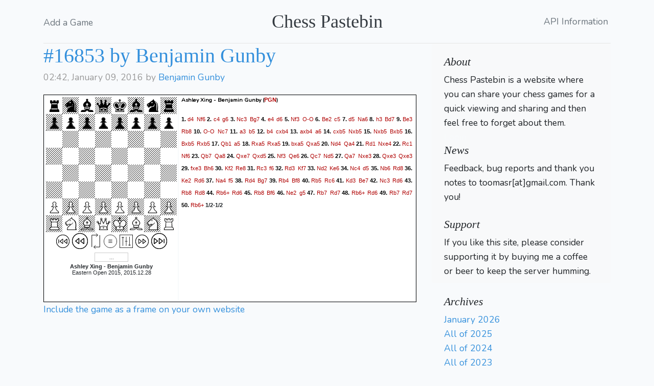

--- FILE ---
content_type: text/html; charset=UTF-8
request_url: https://chesspastebin.com/view/16853
body_size: 3213
content:
<!DOCTYPE html>
<html lang="en">
<head>
    <meta charset="utf-8" />
    <meta http-equiv="X-UA-Compatible" content="IE=edge" />
    <meta name="viewport" content="width=device-width, initial-scale=1.0" />
    <link rel="shortcut icon" href="/favicon.png" />

    <title>Chess Games - paste your game for quick sharing</title>

    <link rel="stylesheet" href="/css/app.css">
    <link rel="stylesheet" href="/css/blog.css">
    <script src="/js/jsPgnViewer/jsPgnViewer.js"></script>
    <script src="/js/app.js" async></script>
</head>
<body>
<div class="container">
  <header class="blog-header py-4">
    <div class="row flex-nowrap justify-content-between align-items-center">
      <div class="col-4 pt-1">
        <a class="text-muted" href="/post/create">Add a Game</a>
      </div>
      <div class="col-4 text-center">
        <a class="blog-header-logo text-dark" href="/">Chess Pastebin</a>
      </div>
      <div class="col-4 d-flex justify-content-end align-items-center">
        <a class="text-muted" href="/api-doc/">API Information</a>&nbsp;
      </div>
    </div>
  </header>
</div>
<main role="main" class="container">
  <div class="row">
    <div class="col-md-8 blog-main">
                <div class="blog-post">
            <h2 class="blog-post-title"><a href="https://chesspastebin.com/view/16853
        ">#16853 by Benjamin Gunby</a></h2>
            <p class="blog-post-meta">02:42, January 09, 2016 by <a href="javascript:return false;">Benjamin Gunby</a>
                                            </p>
            <div id="16853" style="visibility:hidden;display:none">[Event "Eastern Open 2015"]
[Site "?"]
[Date "2015.12.28"]
[Round "4"]
[White "Ashley Xing"]
[Black "Benjamin Gunby"]
[Result "1/2-1/2"]
[WhiteELO "1669"]
[BlackELO "1131"]

1. d4 Nf6 2. c4 g6 3. Nc3 Bg7 4. e4 d6 5. Nf3 O-O 6. Be2 c5 7. d5 Na6 8. h3
Bd7 9. Be3 Rb8 10. O-O Nc7 11. a3 b5 12. b4 cxb4 13. axb4 a6 14. cxb5 Nxb5
15. Nxb5 Bxb5 16. Bxb5 Rxb5 17. Qb1 a5 18. Rxa5 Rxa5 19. bxa5 Qxa5 20. Nd4
Qa4 21. Rd1 Nxe4 22. Rc1 Nf6 23. Qb7 Qa8 24. Qxe7 Qxd5 25. Nf3 Qe6 26. Qc7
Nd5 27. Qa7 Nxe3 28. Qxe3 Qxe3 29. fxe3 Bh6 30. Kf2 Re8 31. Rc3 f6 32. Rd3
Kf7 33. Nd2 Ke6 34. Nc4 d5 35. Nb6 Rd8 36. Ke2 Rd6 37. Na4 f5 38. Rd4 Bg7 39.
Rb4 Bf8 40. Rb5 Rc6 41. Kd3 Be7 42. Nc3 Rd6 43. Rb8 Rd8 44. Rb6+ Rd6 45. Rb8
Bf6 46. Ne2 g5 47. Rb7 Rd7 48. Rb6+ Rd6 49. Rb7 Rd7 50. Rb6+ 1/2-1/2

</div>
            <div id="16853_board"></div>
            <script>
                var brd = new Board(16853,{'showMovesPane':true,
                                'moveFontColor':'#af0000',
                                'squareSize':'32px',
                                'markLastMove':false,
                                'squareBorder':'0px solid #000000',
                                'moveBorder':'1px solid #cccccc'
                            });
                brd.init();
            </script>
            <noscript>You have JavaScript disabled and you are not seeing a graphical interactive chessboard!</noscript>

            <script>
            function toggleVisibility(objId) {
        var obj = document.getElementById(objId);

        if (obj.style.visibility=='hidden') {
          obj.style.display = "block";
          obj.style.visibility = "visible";
        }
        else {
          obj.style.visibility = "hidden";
          obj.style.display = "none";
        }
      }
            </script>
            <a href="javascript:toggleVisibility('iframeinfo')">Include the game as a frame on your own website</a>
            <div style="visibility: hidden; display: none;" id="iframeinfo">

                <b>Copy paste the following code to your webpage:</b>
                <pre style="margin-bottom:0px;font-size:10pt;line-height:14px;width:550px;">      &lt;!-- chesspastebin.com PGN viewer --&gt;
      &lt;iframe
        src="https://www.chesspastebin.com/minimal/16853"
        width="600" height="400"
        style="border: 0px solid #000000"&gt;
      &lt;/iframe&gt;
      &lt;!-- END OF chesspastebin.com PGN viewer --&gt;
                </pre>

            </div>
        </div>

        <div id="disqus_thread"></div>
<script>

var disqus_config = function () {
this.page.url = "https://chesspastebin.com/view/16853";
this.page.identifier = "game-16853";
};

(function() { // DON'T EDIT BELOW THIS LINE
var d = document, s = d.createElement('script');
s.src = 'https://chesspastebin.disqus.com/embed.js';
s.setAttribute('data-timestamp', +new Date());
(d.head || d.body).appendChild(s);
})();
</script>
<noscript>Please enable JavaScript to view the <a href="https://disqus.com/?ref_noscript">comments powered by Disqus.</a></noscript>
    </div>


    <aside class="col-md-4 blog-sidebar">
        <div class="p-4 mb-3 bg-light rounded" style="padding-bottom:0 !important;margin-bottom:0 !important">
    <h4 class="font-italic">About</h4>
    <p class="mb-0">Chess Pastebin is a website where you can share your chess games for a quick viewing and sharing and then feel free to forget about them.</p>

            <span><a style="color:#f8fafc" href="https://chesspastebin.com/auth/redirect/google">Login</a></span>
    
    <h4 class="font-italic">News</h4>
    <p class="mb-0">Feedback, bug reports and thank you notes to toomasr[at]gmail.com. Thank you!</p>
    <span>&nbsp;</span>
    <h4 class="font-italic">Support</h4>
    <script async src="https://js.stripe.com/v3/buy-button.js"></script>
    <p class="mb-0" style="padding-bottom:10px">If you like this site, please consider supporting it by buying me a coffee or beer to keep the server humming.</p>

    <stripe-buy-button buy-button-id="buy_btn_1PmWXY2So4mmMSeIJUMG9vQ5" publishable-key="pk_live_h4chUIUR0FgxcuF0AI8e8eG5">
    </stripe-buy-button>
</div>
        <div class="p-4">
        <h4 class="font-italic">Archives</h4>
        <ol class="list-unstyled mb-0">
<li><a href='/2026/01/'>January 2026</a></li><li><a href='/2025/'>All of 2025</a></li><li><a href='/2024/'>All of 2024</a></li><li><a href='/2023/'>All of 2023</a></li><li><a href='/2022/'>All of 2022</a></li><li><a href='/2021/'>All of 2021</a></li><li><a href='/2020/'>All of 2020</a></li><li><a href='/2019/'>All of 2019</a></li><li><a href='/2018/'>All of 2018</a></li><li><a href='/2017/'>All of 2017</a></li><li><a href='/2016/'>All of 2016</a></li><li><a href='/2015/'>All of 2015</a></li><li><a href='/2014/'>All of 2014</a></li><li><a href='/2013/'>All of 2013</a></li><li><a href='/2012/'>All of 2012</a></li><li><a href='/2011/'>All of 2011</a></li><li><a href='/2010/'>All of 2010</a></li><li><a href='/2009/'>All of 2009</a></li><li><a href='/2008/'>All of 2008</a></li><li><a href='/2007/'>All of 2007</a></li><li><a href='/2006/'>All of 2006</a></li>        </ol>
</div>
    </aside><!-- /.blog-sidebar -->

  </div><!-- /.row -->

</main><!-- /.container -->

<!-- Global site tag (gtag.js) - Google Analytics -->
<script async src="https://www.googletagmanager.com/gtag/js?id=UA-1049160-2"></script>
<script>
  window.dataLayer = window.dataLayer || [];
  function gtag(){dataLayer.push(arguments);}
  gtag('js', new Date());

  gtag('config', 'UA-1049160-2');
</script>



<footer class="page-footer">
    <div class="container">
        <div class="row">
            <div class="col-xs-12 col-sm-12 col-md-12 mt-2 mt-sm-2 text-center">
                <p class="h6">&copy; All right reserved</p>
            </div>
            </hr>
        </div>
    </div>
</footer>
</body>
</html>


--- FILE ---
content_type: image/svg+xml
request_url: https://chesspastebin.com/js/jsPgnViewer/img/alpha/bQueen.svg
body_size: 5237
content:
<?xml version="1.0" encoding="UTF-8" standalone="no"?>
<svg
   xmlns:dc="http://purl.org/dc/elements/1.1/"
   xmlns:cc="http://creativecommons.org/ns#"
   xmlns:rdf="http://www.w3.org/1999/02/22-rdf-syntax-ns#"
   xmlns:svg="http://www.w3.org/2000/svg"
   xmlns="http://www.w3.org/2000/svg"
   xmlns:sodipodi="http://sodipodi.sourceforge.net/DTD/sodipodi-0.dtd"
   xmlns:inkscape="http://www.inkscape.org/namespaces/inkscape"
   viewBox="0 0 2048 2048"
   id="svg2"
   version="1.1"
   inkscape:version="0.48.2 r9819"
   width="100%"
   height="100%"
   sodipodi:docname="bq.svg">
  <metadata
     id="metadata12">
    <rdf:RDF>
      <cc:Work
         rdf:about="">
        <dc:format>image/svg+xml</dc:format>
        <dc:type
           rdf:resource="http://purl.org/dc/dcmitype/StillImage" />
      </cc:Work>
    </rdf:RDF>
  </metadata>
  <defs
     id="defs10" />
  <sodipodi:namedview
     pagecolor="#ffffff"
     bordercolor="#666666"
     borderopacity="1"
     objecttolerance="10"
     gridtolerance="10"
     guidetolerance="10"
     inkscape:pageopacity="0"
     inkscape:pageshadow="2"
     inkscape:window-width="640"
     inkscape:window-height="667"
     id="namedview8"
     showgrid="false"
     inkscape:zoom="0.11523438"
     inkscape:cx="1024"
     inkscape:cy="1024"
     inkscape:window-x="0"
     inkscape:window-y="0"
     inkscape:window-maximized="0"
     inkscape:current-layer="svg2" />
  <g
     transform="matrix(1 0 0 -1 0 2048)"
     id="g4">
    <path
       fill="#000000"
       d="M590 529q4 -72 -15 -158l134 86zM1024 205h-583q114 231 57.5 456.5t-202.5 449.5q-12 -2 -19 -2q-54 0 -92.5 38.5t-38.5 92.5t38.5 92.5t92.5 38.5t92.5 -38.5t38.5 -92.5q0 -20 -6 -38q-4 -14 -15 -33l196 -139l100 486q-64 31 -72 103q-5 44 29 91t88 53q54 5 96 -29 t48 -88q7 -68 -46 -114l198 -412l198 412q-54 46 -46 114q6 54 48 88t96 29q54 -6 87.5 -53t29.5 -91q-9 -72 -72 -103l100 -486l196 139q-12 19 -15 33q-6 18 -6 38q0 54 38.5 92.5t92.5 38.5t92.5 -38.5t38.5 -92.5t-38.5 -92.5t-92.5 -38.5q-7 0 -19 2 q-147 -224 -203 -449.5t58 -456.5h-583zM1024 655q109 0 222 -28.5t213 -67.5q2 41 11 89q-108 42 -221.5 68t-224.5 26t-225 -26t-221 -68q8 -48 11 -89q99 39 212 67.5t223 28.5zM1024 279h478q-15 34 -24 73h-454h-454q-10 -39 -24 -73h478zM1458 529l-119 -72l134 -86 q-20 86 -15 158zM885 482l139 -87l139 84l-139 86z"
       id="path6" />
  </g>
  <path
     style="fill:#ececec;fill-opacity:1;stroke:#000000;stroke-width:0;stroke-linecap:round;stroke-linejoin:miter;stroke-miterlimit:3.79999995;stroke-opacity:1;stroke-dasharray:none;stroke-dashoffset:0"
     d="m 555.38983,1758.5831 c 0,-1.6742 4.2871,-15.342 9.52689,-30.3729 l 9.52689,-27.3288 449.55639,0 449.5564,0 9.5268,27.3288 c 5.2399,15.0309 9.527,28.6987 9.527,30.3729 0,1.6742 -210.8746,3.044 -468.6102,3.044 -257.73559,0 -468.61017,-1.3698 -468.61017,-3.044 z"
     id="path2989"
     inkscape:connector-curvature="0" />
  <path
     style="fill:#ececec;fill-opacity:1;stroke:#000000;stroke-width:0;stroke-linecap:round;stroke-linejoin:miter;stroke-miterlimit:3.79999995;stroke-opacity:1;stroke-dasharray:none;stroke-dashoffset:0"
     d="m 952.36273,1602.4318 -58.62033,-37.2523 65.13723,-37.2686 65.13727,-37.2687 60.7373,36.0834 c 33.4055,19.8459 60.6625,38.8378 60.5711,42.2043 -0.2311,8.5096 -108.8863,71.2569 -122.911,70.98 -6.2872,-0.1242 -37.81039,-16.9893 -70.05157,-37.4781 l 0,0 z"
     id="path2991"
     inkscape:connector-curvature="0" />
  <path
     style="fill:#ececec;fill-opacity:1;stroke:#000000;stroke-width:0;stroke-linecap:round;stroke-linejoin:miter;stroke-miterlimit:3.79999995;stroke-opacity:1;stroke-dasharray:none;stroke-dashoffset:0"
     d="m 1412.923,1632.6676 c -27.1228,-17.3706 -49.3851,-35.4879 -49.4716,-40.2608 -0.086,-4.7729 20.1524,-21.5067 44.9753,-37.1863 l 45.1326,-28.5082 5.2025,67.5591 c 2.8614,37.1575 4.8139,68.1036 4.339,68.7691 -0.475,0.6655 -23.0549,-13.0023 -50.1778,-30.3729 z"
     id="path2993"
     inkscape:connector-curvature="0" />
  <path
     style="fill:#ececec;fill-opacity:1;stroke:#000000;stroke-width:0;stroke-linecap:round;stroke-linejoin:miter;stroke-miterlimit:3.79999995;stroke-opacity:1;stroke-dasharray:none;stroke-dashoffset:0"
     d="m 588.8,1452.531 c -0.71593,-16.1395 -1.6922,-33.6413 -2.16949,-38.8928 -2.09522,-23.0535 203.92127,-80.7864 343.77351,-96.3372 72.02368,-8.0087 114.68708,-8.0855 184.07668,-0.3314 140.5733,15.7087 348.9687,73.7829 346.8888,96.6686 -0.4773,5.2515 -1.4536,22.7533 -2.1695,38.8928 l -1.3017,29.3445 -101.9661,-32.592 c -133.917,-42.8047 -210.8059,-55.7092 -331.9322,-55.7092 -121.12634,0 -198.01519,12.9045 -331.9322,55.7092 L 590.10169,1481.8755 588.8,1452.531 z"
     id="path2995"
     inkscape:connector-curvature="0" />
  <path
     style="fill:#ececec;fill-opacity:1;stroke:#000000;stroke-width:0;stroke-linecap:round;stroke-linejoin:miter;stroke-miterlimit:3.79999995;stroke-opacity:1;stroke-dasharray:none;stroke-dashoffset:0"
     d="m 587.65069,1602.7569 c 2.11115,-34.3298 4.52362,-65.41 5.36106,-69.0669 0.83744,-3.657 24.25108,7.5677 52.03032,24.9437 27.77924,17.3761 47.28358,34.5936 43.34299,38.2611 -3.9406,3.6676 -29.08154,20.531 -55.86876,37.4742 l -48.70404,30.8059 3.83843,-62.418 z"
     id="path2997"
     inkscape:connector-curvature="0" />
</svg>


--- FILE ---
content_type: image/svg+xml
request_url: https://chesspastebin.com/js/jsPgnViewer/img/buttons-svg/forward.svg
body_size: 1008
content:
<?xml version="1.0" encoding="utf-8"?>
<!-- Generator: Adobe Illustrator 16.0.0, SVG Export Plug-In . SVG Version: 6.00 Build 0)  -->
<!DOCTYPE svg PUBLIC "-//W3C//DTD SVG 1.1//EN" "http://www.w3.org/Graphics/SVG/1.1/DTD/svg11.dtd">
<svg version="1.1" id="Layer_1" xmlns="http://www.w3.org/2000/svg" xmlns:xlink="http://www.w3.org/1999/xlink" x="0px" y="0px"
	 width="45px" height="45px" viewBox="0 0 64 64" enable-background="new 0 0 64 64" xml:space="preserve">
<g>
	<polygon fill="none" stroke="#000000" stroke-width="3" stroke-linejoin="bevel" stroke-miterlimit="10" points="36,21 50,32 
		36,43 	"/>
	<polygon fill="none" stroke="#000000" stroke-width="3" stroke-linejoin="bevel" stroke-miterlimit="10" points="16,21 30,32 
		16,43 	"/>
	<path fill="none" stroke="#000000" stroke-width="3" stroke-miterlimit="10" d="M53.92,10.081
		c12.107,12.105,12.107,31.732,0,43.838c-12.106,12.108-31.734,12.108-43.84,0c-12.107-12.105-12.107-31.732,0-43.838
		C22.186-2.027,41.813-2.027,53.92,10.081z"/>
</g>
</svg>


--- FILE ---
content_type: image/svg+xml
request_url: https://chesspastebin.com/js/jsPgnViewer/img/alpha/bPawn.svg
body_size: 4752
content:
<?xml version="1.0" encoding="UTF-8" standalone="no"?>
<svg
   xmlns:dc="http://purl.org/dc/elements/1.1/"
   xmlns:cc="http://creativecommons.org/ns#"
   xmlns:rdf="http://www.w3.org/1999/02/22-rdf-syntax-ns#"
   xmlns:svg="http://www.w3.org/2000/svg"
   xmlns="http://www.w3.org/2000/svg"
   xmlns:sodipodi="http://sodipodi.sourceforge.net/DTD/sodipodi-0.dtd"
   xmlns:inkscape="http://www.inkscape.org/namespaces/inkscape"
   viewBox="0 0 2048 2048"
   id="svg2"
   version="1.1"
   inkscape:version="0.48.2 r9819"
   width="100%"
   height="100%"
   sodipodi:docname="wp.svg">
  <metadata
     id="metadata12">
    <rdf:RDF>
      <cc:Work
         rdf:about="">
        <dc:format>image/svg+xml</dc:format>
        <dc:type
           rdf:resource="http://purl.org/dc/dcmitype/StillImage" />
      </cc:Work>
    </rdf:RDF>
  </metadata>
  <defs
     id="defs10" />
  <sodipodi:namedview
     pagecolor="#000000"
     bordercolor="#000000"
     borderopacity="1"
     objecttolerance="10"
     gridtolerance="10"
     guidetolerance="10"
     inkscape:pageopacity="0"
     inkscape:pageshadow="2"
     inkscape:window-width="1280"
     inkscape:window-height="800"
     id="namedview8"
     showgrid="false"
     inkscape:zoom="0.11523438"
     inkscape:cx="1024"
     inkscape:cy="1024"
     inkscape:window-x="0"
     inkscape:window-y="0"
     inkscape:window-maximized="0"
     inkscape:current-layer="svg2" />
  <g
     transform="matrix(1 0 0 -1 0 2048)"
     id="g4">
    <path
       fill="#000000"
       d="M520 279h1008q8 97 -132 182q-132 101 -196.5 239.5t-79.5 308.5h-192q-15 -170 -79.5 -308.5t-196.5 -239.5q-141 -85 -132 -182zM1024 205h-578v74q-4 80 41.5 137t125.5 108q117 91 171.5 217.5t78.5 267.5h-287l284 239q-86 74 -86 188q0 103 73 177t177 74 q103 0 176.5 -74t73.5 -177q0 -114 -86 -188l284 -239h-287q23 -141 78 -267.5t172 -217.5q79 -51 124.5 -108t42.5 -137v-74h-578zM756 1074h536l-225 191q134 31 134 171q0 76 -52.5 126.5t-124.5 50.5q-73 0 -125 -50.5t-52 -126.5q0 -140 134 -171z"
       id="path6" />
  </g>
  <path
     style="fill:#000000;fill-opacity:1;stroke:#000000;stroke-width:0;stroke-linecap:round;stroke-linejoin:miter;stroke-miterlimit:3.79999995000000010;stroke-opacity:1;stroke-dasharray:none;stroke-dashoffset:0"
     d="m 873.45679,881.34746 c 56.54792,-47.91245 103.90171,-90.22523 105.23064,-94.02839 1.32893,-3.80316 -13.55992,-14.11909 -33.08635,-22.92429 -152.25192,-68.65605 -108.09303,-302.53668 60.90082,-322.55149 35.5357,-4.20869 51.1593,-1.04323 90.959,18.42896 129.2782,63.2499 132.257,246.70967 4.938,304.12253 -19.5264,8.8052 -34.4153,19.12113 -33.0863,22.92429 1.3289,3.80316 48.6827,46.11594 105.2306,94.02839 l 102.8144,87.11356 -253.3576,0 -253.35762,0 102.81441,-87.11356 z"
     id="path2989"
     inkscape:connector-curvature="0" />
  <path
     style="fill:#000000;fill-opacity:1;stroke:#000000;stroke-width:0;stroke-linecap:round;stroke-linejoin:miter;stroke-miterlimit:3.79999995;stroke-opacity:1;stroke-dasharray:none;stroke-dashoffset:0"
     d="m 781.01695,961.87051 c 0,-3.62478 7.02888,-10.98012 15.61972,-16.34519 21.19634,-13.23734 178.93156,-152.07042 182.42048,-160.5602 1.53229,-3.72858 -7.25415,-9.29915 -19.52542,-12.37904 -12.27126,-3.0799 -22.31139,-8.42167 -22.31139,-11.87061 0,-3.44894 -9.72369,-11.47476 -21.60819,-17.83515 -49.5788,-26.53377 -72.35222,-127.53 -44.03719,-195.29739 5.98347,-14.32044 11.4862,-28.96598 12.22831,-32.54564 2.21152,-10.66768 35.37231,-41.22034 44.7391,-41.22034 4.77288,0 8.67797,-3.23439 8.67797,-7.18754 0,-13.20088 81.94676,-26.78655 115.68076,-19.1783 50.7342,11.44242 116.7925,62.12995 126.209,96.84198 19.7356,72.75196 19.4317,102.63983 -1.4539,142.97469 -15.9546,30.81208 -66.0164,77.40317 -92.0462,85.66469 -10.5465,3.34735 -17.9843,8.9494 -16.5284,12.44899 3.4189,8.21767 161.7573,147.32615 182.2817,160.14386 8.5909,5.36507 15.6198,12.72041 15.6198,16.34519 0,3.62478 -109.3424,6.59051 -242.9831,6.59051 -133.64068,0 -242.98305,-2.96573 -242.98305,-6.59051 z"
     id="path2991"
     inkscape:connector-curvature="0" />
  <path
     style="fill:#000000;fill-opacity:1;stroke:#000000;stroke-width:0;stroke-linecap:round;stroke-linejoin:miter;stroke-miterlimit:3.79999995;stroke-opacity:1;stroke-dasharray:none;stroke-dashoffset:0"
     d="m 520.67797,1757.8772 c 0,-15.8511 26.23604,-72.3348 41.5513,-89.4559 8.17051,-9.1339 50.1071,-45.0242 93.19241,-79.7562 152.94141,-123.2894 233.58879,-266.5147 265.97904,-472.3641 l 10.97326,-69.7383 91.62602,0 91.626,0 10.9733,69.7383 c 31.0401,197.2692 113.6807,349.5296 248.1069,457.1225 115.0409,92.0772 133.8399,113.7264 147.2243,169.546 l 5.7222,23.8644 -503.4874,0 c -340.31829,0 -503.48733,-2.9027 -503.48733,-8.9567 z"
     id="path2993"
     inkscape:connector-curvature="0" />
</svg>


--- FILE ---
content_type: image/svg+xml
request_url: https://chesspastebin.com/js/jsPgnViewer/img/alpha/wPawn.svg
body_size: 4752
content:
<?xml version="1.0" encoding="UTF-8" standalone="no"?>
<svg
   xmlns:dc="http://purl.org/dc/elements/1.1/"
   xmlns:cc="http://creativecommons.org/ns#"
   xmlns:rdf="http://www.w3.org/1999/02/22-rdf-syntax-ns#"
   xmlns:svg="http://www.w3.org/2000/svg"
   xmlns="http://www.w3.org/2000/svg"
   xmlns:sodipodi="http://sodipodi.sourceforge.net/DTD/sodipodi-0.dtd"
   xmlns:inkscape="http://www.inkscape.org/namespaces/inkscape"
   viewBox="0 0 2048 2048"
   id="svg2"
   version="1.1"
   inkscape:version="0.48.2 r9819"
   width="100%"
   height="100%"
   sodipodi:docname="wp.svg">
  <metadata
     id="metadata12">
    <rdf:RDF>
      <cc:Work
         rdf:about="">
        <dc:format>image/svg+xml</dc:format>
        <dc:type
           rdf:resource="http://purl.org/dc/dcmitype/StillImage" />
      </cc:Work>
    </rdf:RDF>
  </metadata>
  <defs
     id="defs10" />
  <sodipodi:namedview
     pagecolor="#ffffff"
     bordercolor="#666666"
     borderopacity="1"
     objecttolerance="10"
     gridtolerance="10"
     guidetolerance="10"
     inkscape:pageopacity="0"
     inkscape:pageshadow="2"
     inkscape:window-width="1280"
     inkscape:window-height="800"
     id="namedview8"
     showgrid="false"
     inkscape:zoom="0.11523438"
     inkscape:cx="1024"
     inkscape:cy="1024"
     inkscape:window-x="0"
     inkscape:window-y="0"
     inkscape:window-maximized="0"
     inkscape:current-layer="svg2" />
  <g
     transform="matrix(1 0 0 -1 0 2048)"
     id="g4">
    <path
       fill="#000000"
       d="M520 279h1008q8 97 -132 182q-132 101 -196.5 239.5t-79.5 308.5h-192q-15 -170 -79.5 -308.5t-196.5 -239.5q-141 -85 -132 -182zM1024 205h-578v74q-4 80 41.5 137t125.5 108q117 91 171.5 217.5t78.5 267.5h-287l284 239q-86 74 -86 188q0 103 73 177t177 74 q103 0 176.5 -74t73.5 -177q0 -114 -86 -188l284 -239h-287q23 -141 78 -267.5t172 -217.5q79 -51 124.5 -108t42.5 -137v-74h-578zM756 1074h536l-225 191q134 31 134 171q0 76 -52.5 126.5t-124.5 50.5q-73 0 -125 -50.5t-52 -126.5q0 -140 134 -171z"
       id="path6" />
  </g>
  <path
     style="fill:#f9f9f9;fill-opacity:1;stroke:#000000;stroke-width:0;stroke-linecap:round;stroke-linejoin:miter;stroke-miterlimit:3.79999995000000010;stroke-opacity:1;stroke-dasharray:none;stroke-dashoffset:0"
     d="m 873.45679,881.34746 c 56.54792,-47.91245 103.90171,-90.22523 105.23064,-94.02839 1.32893,-3.80316 -13.55992,-14.11909 -33.08635,-22.92429 -152.25192,-68.65605 -108.09303,-302.53668 60.90082,-322.55149 35.5357,-4.20869 51.1593,-1.04323 90.959,18.42896 129.2782,63.2499 132.257,246.70967 4.938,304.12253 -19.5264,8.8052 -34.4153,19.12113 -33.0863,22.92429 1.3289,3.80316 48.6827,46.11594 105.2306,94.02839 l 102.8144,87.11356 -253.3576,0 -253.35762,0 102.81441,-87.11356 z"
     id="path2989"
     inkscape:connector-curvature="0" />
  <path
     style="fill:#f9f9f9;fill-opacity:1;stroke:#000000;stroke-width:0;stroke-linecap:round;stroke-linejoin:miter;stroke-miterlimit:3.79999995;stroke-opacity:1;stroke-dasharray:none;stroke-dashoffset:0"
     d="m 781.01695,961.87051 c 0,-3.62478 7.02888,-10.98012 15.61972,-16.34519 21.19634,-13.23734 178.93156,-152.07042 182.42048,-160.5602 1.53229,-3.72858 -7.25415,-9.29915 -19.52542,-12.37904 -12.27126,-3.0799 -22.31139,-8.42167 -22.31139,-11.87061 0,-3.44894 -9.72369,-11.47476 -21.60819,-17.83515 -49.5788,-26.53377 -72.35222,-127.53 -44.03719,-195.29739 5.98347,-14.32044 11.4862,-28.96598 12.22831,-32.54564 2.21152,-10.66768 35.37231,-41.22034 44.7391,-41.22034 4.77288,0 8.67797,-3.23439 8.67797,-7.18754 0,-13.20088 81.94676,-26.78655 115.68076,-19.1783 50.7342,11.44242 116.7925,62.12995 126.209,96.84198 19.7356,72.75196 19.4317,102.63983 -1.4539,142.97469 -15.9546,30.81208 -66.0164,77.40317 -92.0462,85.66469 -10.5465,3.34735 -17.9843,8.9494 -16.5284,12.44899 3.4189,8.21767 161.7573,147.32615 182.2817,160.14386 8.5909,5.36507 15.6198,12.72041 15.6198,16.34519 0,3.62478 -109.3424,6.59051 -242.9831,6.59051 -133.64068,0 -242.98305,-2.96573 -242.98305,-6.59051 z"
     id="path2991"
     inkscape:connector-curvature="0" />
  <path
     style="fill:#f9f9f9;fill-opacity:1;stroke:#000000;stroke-width:0;stroke-linecap:round;stroke-linejoin:miter;stroke-miterlimit:3.79999995;stroke-opacity:1;stroke-dasharray:none;stroke-dashoffset:0"
     d="m 520.67797,1757.8772 c 0,-15.8511 26.23604,-72.3348 41.5513,-89.4559 8.17051,-9.1339 50.1071,-45.0242 93.19241,-79.7562 152.94141,-123.2894 233.58879,-266.5147 265.97904,-472.3641 l 10.97326,-69.7383 91.62602,0 91.626,0 10.9733,69.7383 c 31.0401,197.2692 113.6807,349.5296 248.1069,457.1225 115.0409,92.0772 133.8399,113.7264 147.2243,169.546 l 5.7222,23.8644 -503.4874,0 c -340.31829,0 -503.48733,-2.9027 -503.48733,-8.9567 z"
     id="path2993"
     inkscape:connector-curvature="0" />
</svg>
